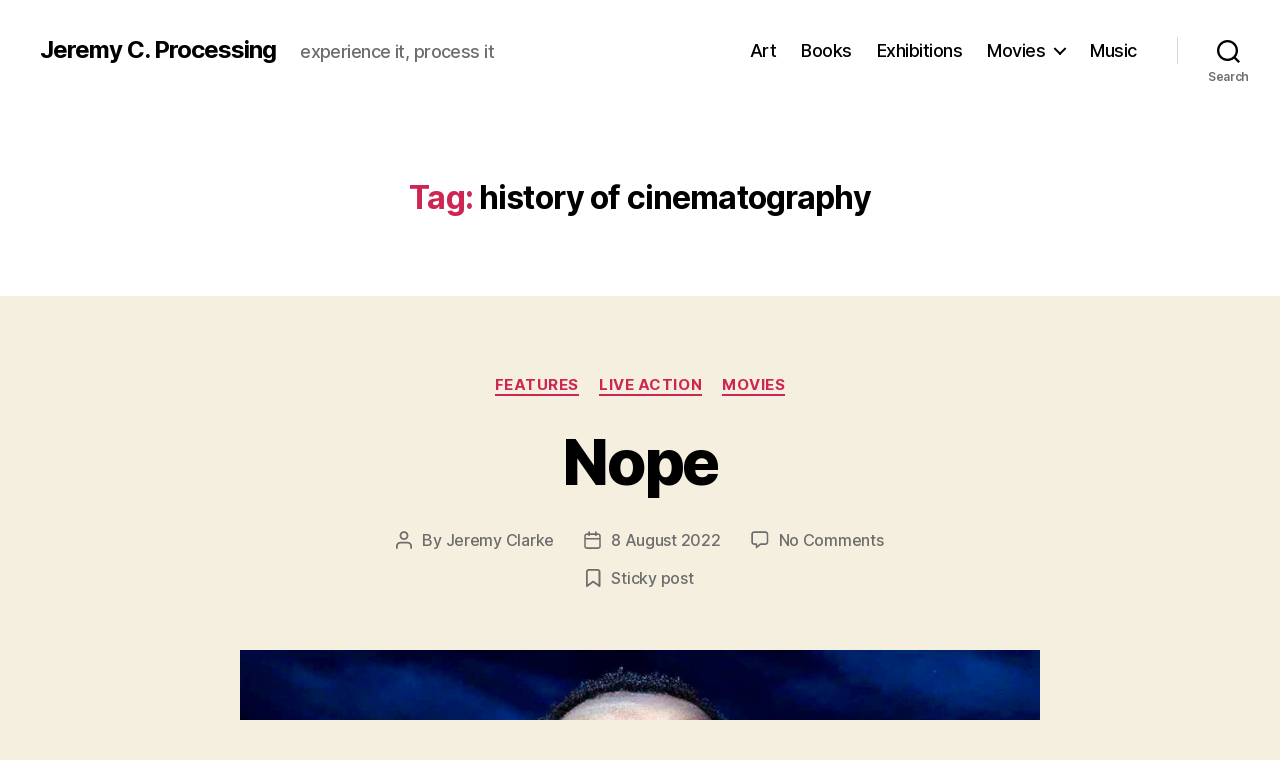

--- FILE ---
content_type: text/html; charset=UTF-8
request_url: http://jeremycprocessing.com/tag/history-of-cinematography/
body_size: 71258
content:
<!DOCTYPE html>

<html class="no-js" lang="en-GB">

	<head>

		<meta charset="UTF-8">
		<meta name="viewport" content="width=device-width, initial-scale=1.0" >

		<link rel="profile" href="https://gmpg.org/xfn/11">

		<meta name='robots' content='index, follow, max-image-preview:large, max-snippet:-1, max-video-preview:-1' />

	<!-- This site is optimized with the Yoast SEO plugin v21.5 - https://yoast.com/wordpress/plugins/seo/ -->
	<title>history of cinematography Archives - Jeremy C. Processing</title>
	<link rel="canonical" href="http://jeremycprocessing.com/tag/history-of-cinematography/" />
	<meta property="og:locale" content="en_GB" />
	<meta property="og:type" content="article" />
	<meta property="og:title" content="history of cinematography Archives - Jeremy C. Processing" />
	<meta property="og:url" content="http://jeremycprocessing.com/tag/history-of-cinematography/" />
	<meta property="og:site_name" content="Jeremy C. Processing" />
	<meta name="twitter:card" content="summary_large_image" />
	<script type="application/ld+json" class="yoast-schema-graph">{"@context":"https://schema.org","@graph":[{"@type":"CollectionPage","@id":"http://jeremycprocessing.com/tag/history-of-cinematography/","url":"http://jeremycprocessing.com/tag/history-of-cinematography/","name":"history of cinematography Archives - Jeremy C. Processing","isPartOf":{"@id":"http://jeremycprocessing.com/#website"},"primaryImageOfPage":{"@id":"http://jeremycprocessing.com/tag/history-of-cinematography/#primaryimage"},"image":{"@id":"http://jeremycprocessing.com/tag/history-of-cinematography/#primaryimage"},"thumbnailUrl":"http://jeremycprocessing.com/wp-content/uploads/2022/08/Nope-DK-4-look-up-800-x-450.jpg","breadcrumb":{"@id":"http://jeremycprocessing.com/tag/history-of-cinematography/#breadcrumb"},"inLanguage":"en-GB"},{"@type":"ImageObject","inLanguage":"en-GB","@id":"http://jeremycprocessing.com/tag/history-of-cinematography/#primaryimage","url":"http://jeremycprocessing.com/wp-content/uploads/2022/08/Nope-DK-4-look-up-800-x-450.jpg","contentUrl":"http://jeremycprocessing.com/wp-content/uploads/2022/08/Nope-DK-4-look-up-800-x-450.jpg","width":800,"height":450},{"@type":"BreadcrumbList","@id":"http://jeremycprocessing.com/tag/history-of-cinematography/#breadcrumb","itemListElement":[{"@type":"ListItem","position":1,"name":"Home","item":"http://jeremycprocessing.com/"},{"@type":"ListItem","position":2,"name":"history of cinematography"}]},{"@type":"WebSite","@id":"http://jeremycprocessing.com/#website","url":"http://jeremycprocessing.com/","name":"Jeremy C. Processing","description":"experience it, process it","publisher":{"@id":"http://jeremycprocessing.com/#/schema/person/8147bfb7d820821a582be87865e5b085"},"potentialAction":[{"@type":"SearchAction","target":{"@type":"EntryPoint","urlTemplate":"http://jeremycprocessing.com/?s={search_term_string}"},"query-input":"required name=search_term_string"}],"inLanguage":"en-GB"},{"@type":["Person","Organization"],"@id":"http://jeremycprocessing.com/#/schema/person/8147bfb7d820821a582be87865e5b085","name":"Jeremy Clarke","image":{"@type":"ImageObject","inLanguage":"en-GB","@id":"http://jeremycprocessing.com/#/schema/person/image/","url":"http://0.gravatar.com/avatar/03cbd649d4751c36f4b4f2a985d4e561?s=96&d=mm&r=g","contentUrl":"http://0.gravatar.com/avatar/03cbd649d4751c36f4b4f2a985d4e561?s=96&d=mm&r=g","caption":"Jeremy Clarke"},"logo":{"@id":"http://jeremycprocessing.com/#/schema/person/image/"}}]}</script>
	<!-- / Yoast SEO plugin. -->


<link rel="alternate" type="application/rss+xml" title="Jeremy C. Processing &raquo; Feed" href="http://jeremycprocessing.com/feed/" />
<link rel="alternate" type="application/rss+xml" title="Jeremy C. Processing &raquo; Comments Feed" href="http://jeremycprocessing.com/comments/feed/" />
<link rel="alternate" type="application/rss+xml" title="Jeremy C. Processing &raquo; history of cinematography Tag Feed" href="http://jeremycprocessing.com/tag/history-of-cinematography/feed/" />
<script>
window._wpemojiSettings = {"baseUrl":"https:\/\/s.w.org\/images\/core\/emoji\/14.0.0\/72x72\/","ext":".png","svgUrl":"https:\/\/s.w.org\/images\/core\/emoji\/14.0.0\/svg\/","svgExt":".svg","source":{"concatemoji":"http:\/\/jeremycprocessing.com\/wp-includes\/js\/wp-emoji-release.min.js?ver=6.4.7"}};
/*! This file is auto-generated */
!function(i,n){var o,s,e;function c(e){try{var t={supportTests:e,timestamp:(new Date).valueOf()};sessionStorage.setItem(o,JSON.stringify(t))}catch(e){}}function p(e,t,n){e.clearRect(0,0,e.canvas.width,e.canvas.height),e.fillText(t,0,0);var t=new Uint32Array(e.getImageData(0,0,e.canvas.width,e.canvas.height).data),r=(e.clearRect(0,0,e.canvas.width,e.canvas.height),e.fillText(n,0,0),new Uint32Array(e.getImageData(0,0,e.canvas.width,e.canvas.height).data));return t.every(function(e,t){return e===r[t]})}function u(e,t,n){switch(t){case"flag":return n(e,"\ud83c\udff3\ufe0f\u200d\u26a7\ufe0f","\ud83c\udff3\ufe0f\u200b\u26a7\ufe0f")?!1:!n(e,"\ud83c\uddfa\ud83c\uddf3","\ud83c\uddfa\u200b\ud83c\uddf3")&&!n(e,"\ud83c\udff4\udb40\udc67\udb40\udc62\udb40\udc65\udb40\udc6e\udb40\udc67\udb40\udc7f","\ud83c\udff4\u200b\udb40\udc67\u200b\udb40\udc62\u200b\udb40\udc65\u200b\udb40\udc6e\u200b\udb40\udc67\u200b\udb40\udc7f");case"emoji":return!n(e,"\ud83e\udef1\ud83c\udffb\u200d\ud83e\udef2\ud83c\udfff","\ud83e\udef1\ud83c\udffb\u200b\ud83e\udef2\ud83c\udfff")}return!1}function f(e,t,n){var r="undefined"!=typeof WorkerGlobalScope&&self instanceof WorkerGlobalScope?new OffscreenCanvas(300,150):i.createElement("canvas"),a=r.getContext("2d",{willReadFrequently:!0}),o=(a.textBaseline="top",a.font="600 32px Arial",{});return e.forEach(function(e){o[e]=t(a,e,n)}),o}function t(e){var t=i.createElement("script");t.src=e,t.defer=!0,i.head.appendChild(t)}"undefined"!=typeof Promise&&(o="wpEmojiSettingsSupports",s=["flag","emoji"],n.supports={everything:!0,everythingExceptFlag:!0},e=new Promise(function(e){i.addEventListener("DOMContentLoaded",e,{once:!0})}),new Promise(function(t){var n=function(){try{var e=JSON.parse(sessionStorage.getItem(o));if("object"==typeof e&&"number"==typeof e.timestamp&&(new Date).valueOf()<e.timestamp+604800&&"object"==typeof e.supportTests)return e.supportTests}catch(e){}return null}();if(!n){if("undefined"!=typeof Worker&&"undefined"!=typeof OffscreenCanvas&&"undefined"!=typeof URL&&URL.createObjectURL&&"undefined"!=typeof Blob)try{var e="postMessage("+f.toString()+"("+[JSON.stringify(s),u.toString(),p.toString()].join(",")+"));",r=new Blob([e],{type:"text/javascript"}),a=new Worker(URL.createObjectURL(r),{name:"wpTestEmojiSupports"});return void(a.onmessage=function(e){c(n=e.data),a.terminate(),t(n)})}catch(e){}c(n=f(s,u,p))}t(n)}).then(function(e){for(var t in e)n.supports[t]=e[t],n.supports.everything=n.supports.everything&&n.supports[t],"flag"!==t&&(n.supports.everythingExceptFlag=n.supports.everythingExceptFlag&&n.supports[t]);n.supports.everythingExceptFlag=n.supports.everythingExceptFlag&&!n.supports.flag,n.DOMReady=!1,n.readyCallback=function(){n.DOMReady=!0}}).then(function(){return e}).then(function(){var e;n.supports.everything||(n.readyCallback(),(e=n.source||{}).concatemoji?t(e.concatemoji):e.wpemoji&&e.twemoji&&(t(e.twemoji),t(e.wpemoji)))}))}((window,document),window._wpemojiSettings);
</script>
<style id='wp-emoji-styles-inline-css'>

	img.wp-smiley, img.emoji {
		display: inline !important;
		border: none !important;
		box-shadow: none !important;
		height: 1em !important;
		width: 1em !important;
		margin: 0 0.07em !important;
		vertical-align: -0.1em !important;
		background: none !important;
		padding: 0 !important;
	}
</style>
<link rel='stylesheet' id='wp-block-library-css' href='http://jeremycprocessing.com/wp-includes/css/dist/block-library/style.min.css?ver=6.4.7' media='all' />
<style id='classic-theme-styles-inline-css'>
/*! This file is auto-generated */
.wp-block-button__link{color:#fff;background-color:#32373c;border-radius:9999px;box-shadow:none;text-decoration:none;padding:calc(.667em + 2px) calc(1.333em + 2px);font-size:1.125em}.wp-block-file__button{background:#32373c;color:#fff;text-decoration:none}
</style>
<style id='global-styles-inline-css'>
body{--wp--preset--color--black: #000000;--wp--preset--color--cyan-bluish-gray: #abb8c3;--wp--preset--color--white: #ffffff;--wp--preset--color--pale-pink: #f78da7;--wp--preset--color--vivid-red: #cf2e2e;--wp--preset--color--luminous-vivid-orange: #ff6900;--wp--preset--color--luminous-vivid-amber: #fcb900;--wp--preset--color--light-green-cyan: #7bdcb5;--wp--preset--color--vivid-green-cyan: #00d084;--wp--preset--color--pale-cyan-blue: #8ed1fc;--wp--preset--color--vivid-cyan-blue: #0693e3;--wp--preset--color--vivid-purple: #9b51e0;--wp--preset--color--accent: #cd2653;--wp--preset--color--primary: #000000;--wp--preset--color--secondary: #6d6d6d;--wp--preset--color--subtle-background: #dcd7ca;--wp--preset--color--background: #f5efe0;--wp--preset--gradient--vivid-cyan-blue-to-vivid-purple: linear-gradient(135deg,rgba(6,147,227,1) 0%,rgb(155,81,224) 100%);--wp--preset--gradient--light-green-cyan-to-vivid-green-cyan: linear-gradient(135deg,rgb(122,220,180) 0%,rgb(0,208,130) 100%);--wp--preset--gradient--luminous-vivid-amber-to-luminous-vivid-orange: linear-gradient(135deg,rgba(252,185,0,1) 0%,rgba(255,105,0,1) 100%);--wp--preset--gradient--luminous-vivid-orange-to-vivid-red: linear-gradient(135deg,rgba(255,105,0,1) 0%,rgb(207,46,46) 100%);--wp--preset--gradient--very-light-gray-to-cyan-bluish-gray: linear-gradient(135deg,rgb(238,238,238) 0%,rgb(169,184,195) 100%);--wp--preset--gradient--cool-to-warm-spectrum: linear-gradient(135deg,rgb(74,234,220) 0%,rgb(151,120,209) 20%,rgb(207,42,186) 40%,rgb(238,44,130) 60%,rgb(251,105,98) 80%,rgb(254,248,76) 100%);--wp--preset--gradient--blush-light-purple: linear-gradient(135deg,rgb(255,206,236) 0%,rgb(152,150,240) 100%);--wp--preset--gradient--blush-bordeaux: linear-gradient(135deg,rgb(254,205,165) 0%,rgb(254,45,45) 50%,rgb(107,0,62) 100%);--wp--preset--gradient--luminous-dusk: linear-gradient(135deg,rgb(255,203,112) 0%,rgb(199,81,192) 50%,rgb(65,88,208) 100%);--wp--preset--gradient--pale-ocean: linear-gradient(135deg,rgb(255,245,203) 0%,rgb(182,227,212) 50%,rgb(51,167,181) 100%);--wp--preset--gradient--electric-grass: linear-gradient(135deg,rgb(202,248,128) 0%,rgb(113,206,126) 100%);--wp--preset--gradient--midnight: linear-gradient(135deg,rgb(2,3,129) 0%,rgb(40,116,252) 100%);--wp--preset--font-size--small: 18px;--wp--preset--font-size--medium: 20px;--wp--preset--font-size--large: 26.25px;--wp--preset--font-size--x-large: 42px;--wp--preset--font-size--normal: 21px;--wp--preset--font-size--larger: 32px;--wp--preset--spacing--20: 0.44rem;--wp--preset--spacing--30: 0.67rem;--wp--preset--spacing--40: 1rem;--wp--preset--spacing--50: 1.5rem;--wp--preset--spacing--60: 2.25rem;--wp--preset--spacing--70: 3.38rem;--wp--preset--spacing--80: 5.06rem;--wp--preset--shadow--natural: 6px 6px 9px rgba(0, 0, 0, 0.2);--wp--preset--shadow--deep: 12px 12px 50px rgba(0, 0, 0, 0.4);--wp--preset--shadow--sharp: 6px 6px 0px rgba(0, 0, 0, 0.2);--wp--preset--shadow--outlined: 6px 6px 0px -3px rgba(255, 255, 255, 1), 6px 6px rgba(0, 0, 0, 1);--wp--preset--shadow--crisp: 6px 6px 0px rgba(0, 0, 0, 1);}:where(.is-layout-flex){gap: 0.5em;}:where(.is-layout-grid){gap: 0.5em;}body .is-layout-flow > .alignleft{float: left;margin-inline-start: 0;margin-inline-end: 2em;}body .is-layout-flow > .alignright{float: right;margin-inline-start: 2em;margin-inline-end: 0;}body .is-layout-flow > .aligncenter{margin-left: auto !important;margin-right: auto !important;}body .is-layout-constrained > .alignleft{float: left;margin-inline-start: 0;margin-inline-end: 2em;}body .is-layout-constrained > .alignright{float: right;margin-inline-start: 2em;margin-inline-end: 0;}body .is-layout-constrained > .aligncenter{margin-left: auto !important;margin-right: auto !important;}body .is-layout-constrained > :where(:not(.alignleft):not(.alignright):not(.alignfull)){max-width: var(--wp--style--global--content-size);margin-left: auto !important;margin-right: auto !important;}body .is-layout-constrained > .alignwide{max-width: var(--wp--style--global--wide-size);}body .is-layout-flex{display: flex;}body .is-layout-flex{flex-wrap: wrap;align-items: center;}body .is-layout-flex > *{margin: 0;}body .is-layout-grid{display: grid;}body .is-layout-grid > *{margin: 0;}:where(.wp-block-columns.is-layout-flex){gap: 2em;}:where(.wp-block-columns.is-layout-grid){gap: 2em;}:where(.wp-block-post-template.is-layout-flex){gap: 1.25em;}:where(.wp-block-post-template.is-layout-grid){gap: 1.25em;}.has-black-color{color: var(--wp--preset--color--black) !important;}.has-cyan-bluish-gray-color{color: var(--wp--preset--color--cyan-bluish-gray) !important;}.has-white-color{color: var(--wp--preset--color--white) !important;}.has-pale-pink-color{color: var(--wp--preset--color--pale-pink) !important;}.has-vivid-red-color{color: var(--wp--preset--color--vivid-red) !important;}.has-luminous-vivid-orange-color{color: var(--wp--preset--color--luminous-vivid-orange) !important;}.has-luminous-vivid-amber-color{color: var(--wp--preset--color--luminous-vivid-amber) !important;}.has-light-green-cyan-color{color: var(--wp--preset--color--light-green-cyan) !important;}.has-vivid-green-cyan-color{color: var(--wp--preset--color--vivid-green-cyan) !important;}.has-pale-cyan-blue-color{color: var(--wp--preset--color--pale-cyan-blue) !important;}.has-vivid-cyan-blue-color{color: var(--wp--preset--color--vivid-cyan-blue) !important;}.has-vivid-purple-color{color: var(--wp--preset--color--vivid-purple) !important;}.has-black-background-color{background-color: var(--wp--preset--color--black) !important;}.has-cyan-bluish-gray-background-color{background-color: var(--wp--preset--color--cyan-bluish-gray) !important;}.has-white-background-color{background-color: var(--wp--preset--color--white) !important;}.has-pale-pink-background-color{background-color: var(--wp--preset--color--pale-pink) !important;}.has-vivid-red-background-color{background-color: var(--wp--preset--color--vivid-red) !important;}.has-luminous-vivid-orange-background-color{background-color: var(--wp--preset--color--luminous-vivid-orange) !important;}.has-luminous-vivid-amber-background-color{background-color: var(--wp--preset--color--luminous-vivid-amber) !important;}.has-light-green-cyan-background-color{background-color: var(--wp--preset--color--light-green-cyan) !important;}.has-vivid-green-cyan-background-color{background-color: var(--wp--preset--color--vivid-green-cyan) !important;}.has-pale-cyan-blue-background-color{background-color: var(--wp--preset--color--pale-cyan-blue) !important;}.has-vivid-cyan-blue-background-color{background-color: var(--wp--preset--color--vivid-cyan-blue) !important;}.has-vivid-purple-background-color{background-color: var(--wp--preset--color--vivid-purple) !important;}.has-black-border-color{border-color: var(--wp--preset--color--black) !important;}.has-cyan-bluish-gray-border-color{border-color: var(--wp--preset--color--cyan-bluish-gray) !important;}.has-white-border-color{border-color: var(--wp--preset--color--white) !important;}.has-pale-pink-border-color{border-color: var(--wp--preset--color--pale-pink) !important;}.has-vivid-red-border-color{border-color: var(--wp--preset--color--vivid-red) !important;}.has-luminous-vivid-orange-border-color{border-color: var(--wp--preset--color--luminous-vivid-orange) !important;}.has-luminous-vivid-amber-border-color{border-color: var(--wp--preset--color--luminous-vivid-amber) !important;}.has-light-green-cyan-border-color{border-color: var(--wp--preset--color--light-green-cyan) !important;}.has-vivid-green-cyan-border-color{border-color: var(--wp--preset--color--vivid-green-cyan) !important;}.has-pale-cyan-blue-border-color{border-color: var(--wp--preset--color--pale-cyan-blue) !important;}.has-vivid-cyan-blue-border-color{border-color: var(--wp--preset--color--vivid-cyan-blue) !important;}.has-vivid-purple-border-color{border-color: var(--wp--preset--color--vivid-purple) !important;}.has-vivid-cyan-blue-to-vivid-purple-gradient-background{background: var(--wp--preset--gradient--vivid-cyan-blue-to-vivid-purple) !important;}.has-light-green-cyan-to-vivid-green-cyan-gradient-background{background: var(--wp--preset--gradient--light-green-cyan-to-vivid-green-cyan) !important;}.has-luminous-vivid-amber-to-luminous-vivid-orange-gradient-background{background: var(--wp--preset--gradient--luminous-vivid-amber-to-luminous-vivid-orange) !important;}.has-luminous-vivid-orange-to-vivid-red-gradient-background{background: var(--wp--preset--gradient--luminous-vivid-orange-to-vivid-red) !important;}.has-very-light-gray-to-cyan-bluish-gray-gradient-background{background: var(--wp--preset--gradient--very-light-gray-to-cyan-bluish-gray) !important;}.has-cool-to-warm-spectrum-gradient-background{background: var(--wp--preset--gradient--cool-to-warm-spectrum) !important;}.has-blush-light-purple-gradient-background{background: var(--wp--preset--gradient--blush-light-purple) !important;}.has-blush-bordeaux-gradient-background{background: var(--wp--preset--gradient--blush-bordeaux) !important;}.has-luminous-dusk-gradient-background{background: var(--wp--preset--gradient--luminous-dusk) !important;}.has-pale-ocean-gradient-background{background: var(--wp--preset--gradient--pale-ocean) !important;}.has-electric-grass-gradient-background{background: var(--wp--preset--gradient--electric-grass) !important;}.has-midnight-gradient-background{background: var(--wp--preset--gradient--midnight) !important;}.has-small-font-size{font-size: var(--wp--preset--font-size--small) !important;}.has-medium-font-size{font-size: var(--wp--preset--font-size--medium) !important;}.has-large-font-size{font-size: var(--wp--preset--font-size--large) !important;}.has-x-large-font-size{font-size: var(--wp--preset--font-size--x-large) !important;}
.wp-block-navigation a:where(:not(.wp-element-button)){color: inherit;}
:where(.wp-block-post-template.is-layout-flex){gap: 1.25em;}:where(.wp-block-post-template.is-layout-grid){gap: 1.25em;}
:where(.wp-block-columns.is-layout-flex){gap: 2em;}:where(.wp-block-columns.is-layout-grid){gap: 2em;}
.wp-block-pullquote{font-size: 1.5em;line-height: 1.6;}
</style>
<link rel='stylesheet' id='twentytwenty-style-css' href='http://jeremycprocessing.com/wp-content/themes/twentytwenty/style.css?ver=2.4' media='all' />
<style id='twentytwenty-style-inline-css'>
.color-accent,.color-accent-hover:hover,.color-accent-hover:focus,:root .has-accent-color,.has-drop-cap:not(:focus):first-letter,.wp-block-button.is-style-outline,a { color: #cd2653; }blockquote,.border-color-accent,.border-color-accent-hover:hover,.border-color-accent-hover:focus { border-color: #cd2653; }button,.button,.faux-button,.wp-block-button__link,.wp-block-file .wp-block-file__button,input[type="button"],input[type="reset"],input[type="submit"],.bg-accent,.bg-accent-hover:hover,.bg-accent-hover:focus,:root .has-accent-background-color,.comment-reply-link { background-color: #cd2653; }.fill-children-accent,.fill-children-accent * { fill: #cd2653; }body,.entry-title a,:root .has-primary-color { color: #000000; }:root .has-primary-background-color { background-color: #000000; }cite,figcaption,.wp-caption-text,.post-meta,.entry-content .wp-block-archives li,.entry-content .wp-block-categories li,.entry-content .wp-block-latest-posts li,.wp-block-latest-comments__comment-date,.wp-block-latest-posts__post-date,.wp-block-embed figcaption,.wp-block-image figcaption,.wp-block-pullquote cite,.comment-metadata,.comment-respond .comment-notes,.comment-respond .logged-in-as,.pagination .dots,.entry-content hr:not(.has-background),hr.styled-separator,:root .has-secondary-color { color: #6d6d6d; }:root .has-secondary-background-color { background-color: #6d6d6d; }pre,fieldset,input,textarea,table,table *,hr { border-color: #dcd7ca; }caption,code,code,kbd,samp,.wp-block-table.is-style-stripes tbody tr:nth-child(odd),:root .has-subtle-background-background-color { background-color: #dcd7ca; }.wp-block-table.is-style-stripes { border-bottom-color: #dcd7ca; }.wp-block-latest-posts.is-grid li { border-top-color: #dcd7ca; }:root .has-subtle-background-color { color: #dcd7ca; }body:not(.overlay-header) .primary-menu > li > a,body:not(.overlay-header) .primary-menu > li > .icon,.modal-menu a,.footer-menu a, .footer-widgets a:where(:not(.wp-block-button__link)),#site-footer .wp-block-button.is-style-outline,.wp-block-pullquote:before,.singular:not(.overlay-header) .entry-header a,.archive-header a,.header-footer-group .color-accent,.header-footer-group .color-accent-hover:hover { color: #cd2653; }.social-icons a,#site-footer button:not(.toggle),#site-footer .button,#site-footer .faux-button,#site-footer .wp-block-button__link,#site-footer .wp-block-file__button,#site-footer input[type="button"],#site-footer input[type="reset"],#site-footer input[type="submit"] { background-color: #cd2653; }.header-footer-group,body:not(.overlay-header) #site-header .toggle,.menu-modal .toggle { color: #000000; }body:not(.overlay-header) .primary-menu ul { background-color: #000000; }body:not(.overlay-header) .primary-menu > li > ul:after { border-bottom-color: #000000; }body:not(.overlay-header) .primary-menu ul ul:after { border-left-color: #000000; }.site-description,body:not(.overlay-header) .toggle-inner .toggle-text,.widget .post-date,.widget .rss-date,.widget_archive li,.widget_categories li,.widget cite,.widget_pages li,.widget_meta li,.widget_nav_menu li,.powered-by-wordpress,.to-the-top,.singular .entry-header .post-meta,.singular:not(.overlay-header) .entry-header .post-meta a { color: #6d6d6d; }.header-footer-group pre,.header-footer-group fieldset,.header-footer-group input,.header-footer-group textarea,.header-footer-group table,.header-footer-group table *,.footer-nav-widgets-wrapper,#site-footer,.menu-modal nav *,.footer-widgets-outer-wrapper,.footer-top { border-color: #dcd7ca; }.header-footer-group table caption,body:not(.overlay-header) .header-inner .toggle-wrapper::before { background-color: #dcd7ca; }
</style>
<link rel='stylesheet' id='twentytwenty-print-style-css' href='http://jeremycprocessing.com/wp-content/themes/twentytwenty/print.css?ver=2.4' media='print' />
<script src="http://jeremycprocessing.com/wp-content/themes/twentytwenty/assets/js/index.js?ver=2.4" id="twentytwenty-js-js" defer data-wp-strategy="defer"></script>
<link rel="https://api.w.org/" href="http://jeremycprocessing.com/wp-json/" /><link rel="alternate" type="application/json" href="http://jeremycprocessing.com/wp-json/wp/v2/tags/9564" /><link rel="EditURI" type="application/rsd+xml" title="RSD" href="http://jeremycprocessing.com/xmlrpc.php?rsd" />
<meta name="generator" content="WordPress 6.4.7" />
	<script>document.documentElement.className = document.documentElement.className.replace( 'no-js', 'js' );</script>
	<style>.recentcomments a{display:inline !important;padding:0 !important;margin:0 !important;}</style><link rel="icon" href="http://jeremycprocessing.com/wp-content/uploads/2020/07/cropped-2019-07-24-pic-by-Lowell-cropped-32x32.jpg" sizes="32x32" />
<link rel="icon" href="http://jeremycprocessing.com/wp-content/uploads/2020/07/cropped-2019-07-24-pic-by-Lowell-cropped-192x192.jpg" sizes="192x192" />
<link rel="apple-touch-icon" href="http://jeremycprocessing.com/wp-content/uploads/2020/07/cropped-2019-07-24-pic-by-Lowell-cropped-180x180.jpg" />
<meta name="msapplication-TileImage" content="http://jeremycprocessing.com/wp-content/uploads/2020/07/cropped-2019-07-24-pic-by-Lowell-cropped-270x270.jpg" />

	</head>

	<body class="archive tag tag-history-of-cinematography tag-9564 wp-embed-responsive enable-search-modal has-no-pagination showing-comments show-avatars footer-top-visible">

		<a class="skip-link screen-reader-text" href="#site-content">Skip to the content</a>
		<header id="site-header" class="header-footer-group">

			<div class="header-inner section-inner">

				<div class="header-titles-wrapper">

					
						<button class="toggle search-toggle mobile-search-toggle" data-toggle-target=".search-modal" data-toggle-body-class="showing-search-modal" data-set-focus=".search-modal .search-field" aria-expanded="false">
							<span class="toggle-inner">
								<span class="toggle-icon">
									<svg class="svg-icon" aria-hidden="true" role="img" focusable="false" xmlns="http://www.w3.org/2000/svg" width="23" height="23" viewBox="0 0 23 23"><path d="M38.710696,48.0601792 L43,52.3494831 L41.3494831,54 L37.0601792,49.710696 C35.2632422,51.1481185 32.9839107,52.0076499 30.5038249,52.0076499 C24.7027226,52.0076499 20,47.3049272 20,41.5038249 C20,35.7027226 24.7027226,31 30.5038249,31 C36.3049272,31 41.0076499,35.7027226 41.0076499,41.5038249 C41.0076499,43.9839107 40.1481185,46.2632422 38.710696,48.0601792 Z M36.3875844,47.1716785 C37.8030221,45.7026647 38.6734666,43.7048964 38.6734666,41.5038249 C38.6734666,36.9918565 35.0157934,33.3341833 30.5038249,33.3341833 C25.9918565,33.3341833 22.3341833,36.9918565 22.3341833,41.5038249 C22.3341833,46.0157934 25.9918565,49.6734666 30.5038249,49.6734666 C32.7048964,49.6734666 34.7026647,48.8030221 36.1716785,47.3875844 C36.2023931,47.347638 36.2360451,47.3092237 36.2726343,47.2726343 C36.3092237,47.2360451 36.347638,47.2023931 36.3875844,47.1716785 Z" transform="translate(-20 -31)" /></svg>								</span>
								<span class="toggle-text">Search</span>
							</span>
						</button><!-- .search-toggle -->

					
					<div class="header-titles">

						<div class="site-title faux-heading"><a href="http://jeremycprocessing.com/">Jeremy C. Processing</a></div><div class="site-description">experience it, process it</div><!-- .site-description -->
					</div><!-- .header-titles -->

					<button class="toggle nav-toggle mobile-nav-toggle" data-toggle-target=".menu-modal"  data-toggle-body-class="showing-menu-modal" aria-expanded="false" data-set-focus=".close-nav-toggle">
						<span class="toggle-inner">
							<span class="toggle-icon">
								<svg class="svg-icon" aria-hidden="true" role="img" focusable="false" xmlns="http://www.w3.org/2000/svg" width="26" height="7" viewBox="0 0 26 7"><path fill-rule="evenodd" d="M332.5,45 C330.567003,45 329,43.4329966 329,41.5 C329,39.5670034 330.567003,38 332.5,38 C334.432997,38 336,39.5670034 336,41.5 C336,43.4329966 334.432997,45 332.5,45 Z M342,45 C340.067003,45 338.5,43.4329966 338.5,41.5 C338.5,39.5670034 340.067003,38 342,38 C343.932997,38 345.5,39.5670034 345.5,41.5 C345.5,43.4329966 343.932997,45 342,45 Z M351.5,45 C349.567003,45 348,43.4329966 348,41.5 C348,39.5670034 349.567003,38 351.5,38 C353.432997,38 355,39.5670034 355,41.5 C355,43.4329966 353.432997,45 351.5,45 Z" transform="translate(-329 -38)" /></svg>							</span>
							<span class="toggle-text">Menu</span>
						</span>
					</button><!-- .nav-toggle -->

				</div><!-- .header-titles-wrapper -->

				<div class="header-navigation-wrapper">

					
							<nav class="primary-menu-wrapper" aria-label="Horizontal">

								<ul class="primary-menu reset-list-style">

								<li id="menu-item-77" class="menu-item menu-item-type-taxonomy menu-item-object-category menu-item-77"><a href="http://jeremycprocessing.com/category/art/">Art</a></li>
<li id="menu-item-80" class="menu-item menu-item-type-taxonomy menu-item-object-category menu-item-80"><a href="http://jeremycprocessing.com/category/books/">Books</a></li>
<li id="menu-item-78" class="menu-item menu-item-type-taxonomy menu-item-object-category menu-item-78"><a href="http://jeremycprocessing.com/category/exhibitions/">Exhibitions</a></li>
<li id="menu-item-51" class="menu-item menu-item-type-taxonomy menu-item-object-category menu-item-has-children menu-item-51"><a href="http://jeremycprocessing.com/category/movies/">Movies</a><span class="icon"></span>
<ul class="sub-menu">
	<li id="menu-item-48" class="menu-item menu-item-type-taxonomy menu-item-object-category menu-item-48"><a href="http://jeremycprocessing.com/category/movies/animation/">Animation</a></li>
	<li id="menu-item-82" class="menu-item menu-item-type-taxonomy menu-item-object-category menu-item-82"><a href="http://jeremycprocessing.com/category/movies/documentary/">Documentary</a></li>
	<li id="menu-item-49" class="menu-item menu-item-type-taxonomy menu-item-object-category menu-item-49"><a href="http://jeremycprocessing.com/category/movies/features/">Features</a></li>
	<li id="menu-item-50" class="menu-item menu-item-type-taxonomy menu-item-object-category menu-item-50"><a href="http://jeremycprocessing.com/category/movies/live-action/">Live Action</a></li>
	<li id="menu-item-81" class="menu-item menu-item-type-taxonomy menu-item-object-category menu-item-81"><a href="http://jeremycprocessing.com/category/movies/shorts/">Shorts</a></li>
</ul>
</li>
<li id="menu-item-79" class="menu-item menu-item-type-taxonomy menu-item-object-category menu-item-79"><a href="http://jeremycprocessing.com/category/music/">Music</a></li>

								</ul>

							</nav><!-- .primary-menu-wrapper -->

						
						<div class="header-toggles hide-no-js">

						
							<div class="toggle-wrapper search-toggle-wrapper">

								<button class="toggle search-toggle desktop-search-toggle" data-toggle-target=".search-modal" data-toggle-body-class="showing-search-modal" data-set-focus=".search-modal .search-field" aria-expanded="false">
									<span class="toggle-inner">
										<svg class="svg-icon" aria-hidden="true" role="img" focusable="false" xmlns="http://www.w3.org/2000/svg" width="23" height="23" viewBox="0 0 23 23"><path d="M38.710696,48.0601792 L43,52.3494831 L41.3494831,54 L37.0601792,49.710696 C35.2632422,51.1481185 32.9839107,52.0076499 30.5038249,52.0076499 C24.7027226,52.0076499 20,47.3049272 20,41.5038249 C20,35.7027226 24.7027226,31 30.5038249,31 C36.3049272,31 41.0076499,35.7027226 41.0076499,41.5038249 C41.0076499,43.9839107 40.1481185,46.2632422 38.710696,48.0601792 Z M36.3875844,47.1716785 C37.8030221,45.7026647 38.6734666,43.7048964 38.6734666,41.5038249 C38.6734666,36.9918565 35.0157934,33.3341833 30.5038249,33.3341833 C25.9918565,33.3341833 22.3341833,36.9918565 22.3341833,41.5038249 C22.3341833,46.0157934 25.9918565,49.6734666 30.5038249,49.6734666 C32.7048964,49.6734666 34.7026647,48.8030221 36.1716785,47.3875844 C36.2023931,47.347638 36.2360451,47.3092237 36.2726343,47.2726343 C36.3092237,47.2360451 36.347638,47.2023931 36.3875844,47.1716785 Z" transform="translate(-20 -31)" /></svg>										<span class="toggle-text">Search</span>
									</span>
								</button><!-- .search-toggle -->

							</div>

							
						</div><!-- .header-toggles -->
						
				</div><!-- .header-navigation-wrapper -->

			</div><!-- .header-inner -->

			<div class="search-modal cover-modal header-footer-group" data-modal-target-string=".search-modal" role="dialog" aria-modal="true" aria-label="Search">

	<div class="search-modal-inner modal-inner">

		<div class="section-inner">

			<form role="search" aria-label="Search for:" method="get" class="search-form" action="http://jeremycprocessing.com/">
	<label for="search-form-1">
		<span class="screen-reader-text">
			Search for:		</span>
		<input type="search" id="search-form-1" class="search-field" placeholder="Search &hellip;" value="" name="s" />
	</label>
	<input type="submit" class="search-submit" value="Search" />
</form>

			<button class="toggle search-untoggle close-search-toggle fill-children-current-color" data-toggle-target=".search-modal" data-toggle-body-class="showing-search-modal" data-set-focus=".search-modal .search-field">
				<span class="screen-reader-text">
					Close search				</span>
				<svg class="svg-icon" aria-hidden="true" role="img" focusable="false" xmlns="http://www.w3.org/2000/svg" width="16" height="16" viewBox="0 0 16 16"><polygon fill="" fill-rule="evenodd" points="6.852 7.649 .399 1.195 1.445 .149 7.899 6.602 14.352 .149 15.399 1.195 8.945 7.649 15.399 14.102 14.352 15.149 7.899 8.695 1.445 15.149 .399 14.102" /></svg>			</button><!-- .search-toggle -->

		</div><!-- .section-inner -->

	</div><!-- .search-modal-inner -->

</div><!-- .menu-modal -->

		</header><!-- #site-header -->

		
<div class="menu-modal cover-modal header-footer-group" data-modal-target-string=".menu-modal">

	<div class="menu-modal-inner modal-inner">

		<div class="menu-wrapper section-inner">

			<div class="menu-top">

				<button class="toggle close-nav-toggle fill-children-current-color" data-toggle-target=".menu-modal" data-toggle-body-class="showing-menu-modal" data-set-focus=".menu-modal">
					<span class="toggle-text">Close Menu</span>
					<svg class="svg-icon" aria-hidden="true" role="img" focusable="false" xmlns="http://www.w3.org/2000/svg" width="16" height="16" viewBox="0 0 16 16"><polygon fill="" fill-rule="evenodd" points="6.852 7.649 .399 1.195 1.445 .149 7.899 6.602 14.352 .149 15.399 1.195 8.945 7.649 15.399 14.102 14.352 15.149 7.899 8.695 1.445 15.149 .399 14.102" /></svg>				</button><!-- .nav-toggle -->

				
					<nav class="mobile-menu" aria-label="Mobile">

						<ul class="modal-menu reset-list-style">

						<li class="menu-item menu-item-type-taxonomy menu-item-object-category menu-item-77"><div class="ancestor-wrapper"><a href="http://jeremycprocessing.com/category/art/">Art</a></div><!-- .ancestor-wrapper --></li>
<li class="menu-item menu-item-type-taxonomy menu-item-object-category menu-item-80"><div class="ancestor-wrapper"><a href="http://jeremycprocessing.com/category/books/">Books</a></div><!-- .ancestor-wrapper --></li>
<li class="menu-item menu-item-type-taxonomy menu-item-object-category menu-item-78"><div class="ancestor-wrapper"><a href="http://jeremycprocessing.com/category/exhibitions/">Exhibitions</a></div><!-- .ancestor-wrapper --></li>
<li class="menu-item menu-item-type-taxonomy menu-item-object-category menu-item-has-children menu-item-51"><div class="ancestor-wrapper"><a href="http://jeremycprocessing.com/category/movies/">Movies</a><button class="toggle sub-menu-toggle fill-children-current-color" data-toggle-target=".menu-modal .menu-item-51 > .sub-menu" data-toggle-type="slidetoggle" data-toggle-duration="250" aria-expanded="false"><span class="screen-reader-text">Show sub menu</span><svg class="svg-icon" aria-hidden="true" role="img" focusable="false" xmlns="http://www.w3.org/2000/svg" width="20" height="12" viewBox="0 0 20 12"><polygon fill="" fill-rule="evenodd" points="1319.899 365.778 1327.678 358 1329.799 360.121 1319.899 370.021 1310 360.121 1312.121 358" transform="translate(-1310 -358)" /></svg></button></div><!-- .ancestor-wrapper -->
<ul class="sub-menu">
	<li class="menu-item menu-item-type-taxonomy menu-item-object-category menu-item-48"><div class="ancestor-wrapper"><a href="http://jeremycprocessing.com/category/movies/animation/">Animation</a></div><!-- .ancestor-wrapper --></li>
	<li class="menu-item menu-item-type-taxonomy menu-item-object-category menu-item-82"><div class="ancestor-wrapper"><a href="http://jeremycprocessing.com/category/movies/documentary/">Documentary</a></div><!-- .ancestor-wrapper --></li>
	<li class="menu-item menu-item-type-taxonomy menu-item-object-category menu-item-49"><div class="ancestor-wrapper"><a href="http://jeremycprocessing.com/category/movies/features/">Features</a></div><!-- .ancestor-wrapper --></li>
	<li class="menu-item menu-item-type-taxonomy menu-item-object-category menu-item-50"><div class="ancestor-wrapper"><a href="http://jeremycprocessing.com/category/movies/live-action/">Live Action</a></div><!-- .ancestor-wrapper --></li>
	<li class="menu-item menu-item-type-taxonomy menu-item-object-category menu-item-81"><div class="ancestor-wrapper"><a href="http://jeremycprocessing.com/category/movies/shorts/">Shorts</a></div><!-- .ancestor-wrapper --></li>
</ul>
</li>
<li class="menu-item menu-item-type-taxonomy menu-item-object-category menu-item-79"><div class="ancestor-wrapper"><a href="http://jeremycprocessing.com/category/music/">Music</a></div><!-- .ancestor-wrapper --></li>

						</ul>

					</nav>

					
			</div><!-- .menu-top -->

			<div class="menu-bottom">

				
			</div><!-- .menu-bottom -->

		</div><!-- .menu-wrapper -->

	</div><!-- .menu-modal-inner -->

</div><!-- .menu-modal -->

<main id="site-content">

	
		<header class="archive-header has-text-align-center header-footer-group">

			<div class="archive-header-inner section-inner medium">

									<h1 class="archive-title"><span class="color-accent">Tag:</span> <span>history of cinematography</span></h1>
				
				
			</div><!-- .archive-header-inner -->

		</header><!-- .archive-header -->

		
<article class="post-8762 post type-post status-publish format-standard has-post-thumbnail hentry category-features category-live-action category-movies tag-alfred-hitchcock tag-alien tag-animal-shooting tag-attack tag-black-people tag-bloodbath tag-brandon-perea tag-child-star tag-chimpanzee tag-cinematographer tag-cloud tag-creature-feature tag-dan-kaluuya tag-diy-hardware-store tag-eadweard-muybridge tag-ethnicity tag-flying-saucer tag-hidden-room tag-hiding-under-the-table tag-history-of-cinematography tag-history-of-photography tag-hitchcock tag-horse-in-motion-black tag-horse-rental-business tag-immobility tag-jacob-kim tag-jordan-peele tag-keith-david tag-keke-palmer tag-killer-chimpanzee tag-memorabilia tag-michael-wincott tag-motion-and-stillness tag-movie-business tag-muybridge tag-mystery tag-ranch tag-sitcom tag-sky tag-spend-the-night tag-steven-yeun tag-surveillance tag-surveillance-cameras tag-surveillance-equipment tag-survival tag-the-birds tag-thrill-seekers tag-tv-sitcom tag-ufo tag-ufo-sightings tag-us tag-wholesome" id="post-8762">

	
<header class="entry-header has-text-align-center">

	<div class="entry-header-inner section-inner medium">

		
			<div class="entry-categories">
				<span class="screen-reader-text">
					Categories				</span>
				<div class="entry-categories-inner">
					<a href="http://jeremycprocessing.com/category/movies/features/" rel="category tag">Features</a> <a href="http://jeremycprocessing.com/category/movies/live-action/" rel="category tag">Live Action</a> <a href="http://jeremycprocessing.com/category/movies/" rel="category tag">Movies</a>				</div><!-- .entry-categories-inner -->
			</div><!-- .entry-categories -->

			<h2 class="entry-title heading-size-1"><a href="http://jeremycprocessing.com/nope/">Nope</a></h2>
		<div class="post-meta-wrapper post-meta-single post-meta-single-top">

			<ul class="post-meta">

									<li class="post-author meta-wrapper">
						<span class="meta-icon">
							<span class="screen-reader-text">
								Post author							</span>
							<svg class="svg-icon" aria-hidden="true" role="img" focusable="false" xmlns="http://www.w3.org/2000/svg" width="18" height="20" viewBox="0 0 18 20"><path fill="" d="M18,19 C18,19.5522847 17.5522847,20 17,20 C16.4477153,20 16,19.5522847 16,19 L16,17 C16,15.3431458 14.6568542,14 13,14 L5,14 C3.34314575,14 2,15.3431458 2,17 L2,19 C2,19.5522847 1.55228475,20 1,20 C0.44771525,20 0,19.5522847 0,19 L0,17 C0,14.2385763 2.23857625,12 5,12 L13,12 C15.7614237,12 18,14.2385763 18,17 L18,19 Z M9,10 C6.23857625,10 4,7.76142375 4,5 C4,2.23857625 6.23857625,0 9,0 C11.7614237,0 14,2.23857625 14,5 C14,7.76142375 11.7614237,10 9,10 Z M9,8 C10.6568542,8 12,6.65685425 12,5 C12,3.34314575 10.6568542,2 9,2 C7.34314575,2 6,3.34314575 6,5 C6,6.65685425 7.34314575,8 9,8 Z" /></svg>						</span>
						<span class="meta-text">
							By <a href="http://jeremycprocessing.com/author/jeremy-clarke/">Jeremy Clarke</a>						</span>
					</li>
										<li class="post-date meta-wrapper">
						<span class="meta-icon">
							<span class="screen-reader-text">
								Post date							</span>
							<svg class="svg-icon" aria-hidden="true" role="img" focusable="false" xmlns="http://www.w3.org/2000/svg" width="18" height="19" viewBox="0 0 18 19"><path fill="" d="M4.60069444,4.09375 L3.25,4.09375 C2.47334957,4.09375 1.84375,4.72334957 1.84375,5.5 L1.84375,7.26736111 L16.15625,7.26736111 L16.15625,5.5 C16.15625,4.72334957 15.5266504,4.09375 14.75,4.09375 L13.3993056,4.09375 L13.3993056,4.55555556 C13.3993056,5.02154581 13.0215458,5.39930556 12.5555556,5.39930556 C12.0895653,5.39930556 11.7118056,5.02154581 11.7118056,4.55555556 L11.7118056,4.09375 L6.28819444,4.09375 L6.28819444,4.55555556 C6.28819444,5.02154581 5.9104347,5.39930556 5.44444444,5.39930556 C4.97845419,5.39930556 4.60069444,5.02154581 4.60069444,4.55555556 L4.60069444,4.09375 Z M6.28819444,2.40625 L11.7118056,2.40625 L11.7118056,1 C11.7118056,0.534009742 12.0895653,0.15625 12.5555556,0.15625 C13.0215458,0.15625 13.3993056,0.534009742 13.3993056,1 L13.3993056,2.40625 L14.75,2.40625 C16.4586309,2.40625 17.84375,3.79136906 17.84375,5.5 L17.84375,15.875 C17.84375,17.5836309 16.4586309,18.96875 14.75,18.96875 L3.25,18.96875 C1.54136906,18.96875 0.15625,17.5836309 0.15625,15.875 L0.15625,5.5 C0.15625,3.79136906 1.54136906,2.40625 3.25,2.40625 L4.60069444,2.40625 L4.60069444,1 C4.60069444,0.534009742 4.97845419,0.15625 5.44444444,0.15625 C5.9104347,0.15625 6.28819444,0.534009742 6.28819444,1 L6.28819444,2.40625 Z M1.84375,8.95486111 L1.84375,15.875 C1.84375,16.6516504 2.47334957,17.28125 3.25,17.28125 L14.75,17.28125 C15.5266504,17.28125 16.15625,16.6516504 16.15625,15.875 L16.15625,8.95486111 L1.84375,8.95486111 Z" /></svg>						</span>
						<span class="meta-text">
							<a href="http://jeremycprocessing.com/nope/">8 August 2022</a>
						</span>
					</li>
										<li class="post-comment-link meta-wrapper">
						<span class="meta-icon">
							<svg class="svg-icon" aria-hidden="true" role="img" focusable="false" xmlns="http://www.w3.org/2000/svg" width="19" height="19" viewBox="0 0 19 19"><path d="M9.43016863,13.2235931 C9.58624731,13.094699 9.7823475,13.0241935 9.98476849,13.0241935 L15.0564516,13.0241935 C15.8581553,13.0241935 16.5080645,12.3742843 16.5080645,11.5725806 L16.5080645,3.44354839 C16.5080645,2.64184472 15.8581553,1.99193548 15.0564516,1.99193548 L3.44354839,1.99193548 C2.64184472,1.99193548 1.99193548,2.64184472 1.99193548,3.44354839 L1.99193548,11.5725806 C1.99193548,12.3742843 2.64184472,13.0241935 3.44354839,13.0241935 L5.76612903,13.0241935 C6.24715123,13.0241935 6.63709677,13.4141391 6.63709677,13.8951613 L6.63709677,15.5301903 L9.43016863,13.2235931 Z M3.44354839,14.766129 C1.67980032,14.766129 0.25,13.3363287 0.25,11.5725806 L0.25,3.44354839 C0.25,1.67980032 1.67980032,0.25 3.44354839,0.25 L15.0564516,0.25 C16.8201997,0.25 18.25,1.67980032 18.25,3.44354839 L18.25,11.5725806 C18.25,13.3363287 16.8201997,14.766129 15.0564516,14.766129 L10.2979143,14.766129 L6.32072889,18.0506004 C5.75274472,18.5196577 4.89516129,18.1156602 4.89516129,17.3790323 L4.89516129,14.766129 L3.44354839,14.766129 Z" /></svg>						</span>
						<span class="meta-text">
							<a href="http://jeremycprocessing.com/nope/#respond">No Comments<span class="screen-reader-text"> on Nope</span></a>						</span>
					</li>
										<li class="post-sticky meta-wrapper">
						<span class="meta-icon">
							<svg class="svg-icon" aria-hidden="true" role="img" focusable="false" xmlns="http://www.w3.org/2000/svg" width="15" height="18" viewBox="0 0 15 18"><path d="M12.598889,2.699762 C12.598889,2.20275 12.195981,1.799841 11.698969,1.799841 L2.699762,1.799841 C2.20275,1.799841 1.799841,2.20275 1.799841,2.699762 L1.799841,15.349777 L6.676297,11.866594 C6.989197,11.643094 7.409533,11.643094 7.722434,11.866594 L12.598889,15.349777 L12.598889,2.699762 Z M1.422989,17.830788 C0.82736,18.256238 0,17.830464 0,17.098493 L0,2.699762 C0,1.208725 1.208725,0 2.699762,0 L11.698969,0 C13.190006,0 14.398731,1.208725 14.398731,2.699762 L14.398731,17.098493 C14.398731,17.830464 13.571371,18.256238 12.975742,17.830788 L7.199365,13.704805 L1.422989,17.830788 Z" /></svg>						</span>
						<span class="meta-text">
							Sticky post						</span>
					</li>
					
			</ul><!-- .post-meta -->

		</div><!-- .post-meta-wrapper -->

		
	</div><!-- .entry-header-inner -->

</header><!-- .entry-header -->

	<figure class="featured-media">

		<div class="featured-media-inner section-inner medium">

			<img width="800" height="450" src="http://jeremycprocessing.com/wp-content/uploads/2022/08/Nope-DK-4-look-up-800-x-450.jpg" class="attachment-post-thumbnail size-post-thumbnail wp-post-image" alt="" decoding="async" fetchpriority="high" srcset="http://jeremycprocessing.com/wp-content/uploads/2022/08/Nope-DK-4-look-up-800-x-450.jpg 800w, http://jeremycprocessing.com/wp-content/uploads/2022/08/Nope-DK-4-look-up-800-x-450-300x169.jpg 300w, http://jeremycprocessing.com/wp-content/uploads/2022/08/Nope-DK-4-look-up-800-x-450-768x432.jpg 768w" sizes="(max-width: 800px) 100vw, 800px" />
		</div><!-- .featured-media-inner -->

	</figure><!-- .featured-media -->

	
	<div class="post-inner thin ">

		<div class="entry-content">

			<p>Director – Jordan Peele – 2022 – US – Cert. 15 – 130m</p>



<p>Overall **</p>



<p>The alien in the sky finale when the film finally dumps the other stuff *****</p>



<p><em>A black </em><em>Muybridge model’s ranch-owning descendants and </em><em>the</em><em> survivor of a TV sitcom which turned into a bloodbath encounter a dangerous alien presence </em><em>that attacks from</em><em> the sky </em>– out in UK cinemas on Friday, August 12th</p>



<p>There appear to be three separate films here.</p>



<p>In the first, a descendant of the black rider photographed in Eadweard Muybridge’s studies of a horse in motion, here historically repurposed as the first piece of moving film (which is debatable), is an old man OJ Haywood Sr. (Keith David) who dies in a bizarre accident on his ranch, where he runs a horse rental service for the motion picture business, leaving behind his children OJ (Dan <strong>Kaluuya</strong> from <em><a href="http://jeremycprocessing.com/judas-and-the-black-messiah/">Judas And The Black Messiah</a></em>, Shaka <strong>King</strong>, 2021; <em>Black Panther</em>, Ryan <strong>Coogler</strong>, 2018; <em><a href="https://www.dmovies.org/2017/03/13/get-out/">Get Out</a></em>, Jordan Peele, 2017) and Emerald (Keke <strong>Palmer</strong> from <em><a href="http://jeremycprocessing.com/lightyear-2022/">Lightyear</a></em>, Angus <strong>MacLane</strong>, 2021; <em>Hustlers</em>, Lorene <strong>Scafaria</strong>, 2019). The bizarre accident may be related to the third plot. Or may not be.</p>



<p>In the second, a wholesome, family TV sitcom is shut down after its star chimpanzee goes on a rampage during the shooting of an episode, killing all members of the cast except the young boy Ricky <strong>Park</strong> (Jacob <strong>Kim</strong>) hiding under the table, who witnesses the animal being shot.&hellip; <a href="http://jeremycprocessing.com/nope/" class="read-more" target="_blank">Read the rest </a></p>
		</div><!-- .entry-content -->

	</div><!-- .post-inner -->

	<div class="section-inner">
		
		<div class="post-meta-wrapper post-meta-single post-meta-single-bottom">

			<ul class="post-meta">

									<li class="post-tags meta-wrapper">
						<span class="meta-icon">
							<span class="screen-reader-text">
								Tags							</span>
							<svg class="svg-icon" aria-hidden="true" role="img" focusable="false" xmlns="http://www.w3.org/2000/svg" width="18" height="18" viewBox="0 0 18 18"><path fill="" d="M15.4496399,8.42490555 L8.66109799,1.63636364 L1.63636364,1.63636364 L1.63636364,8.66081885 L8.42522727,15.44178 C8.57869221,15.5954158 8.78693789,15.6817418 9.00409091,15.6817418 C9.22124393,15.6817418 9.42948961,15.5954158 9.58327627,15.4414581 L15.4486339,9.57610048 C15.7651495,9.25692435 15.7649133,8.74206554 15.4496399,8.42490555 Z M16.6084423,10.7304545 L10.7406818,16.59822 C10.280287,17.0591273 9.65554997,17.3181054 9.00409091,17.3181054 C8.35263185,17.3181054 7.72789481,17.0591273 7.26815877,16.5988788 L0.239976954,9.57887876 C0.0863319284,9.4254126 0,9.21716044 0,9 L0,0.818181818 C0,0.366312477 0.366312477,0 0.818181818,0 L9,0 C9.21699531,0 9.42510306,0.0862010512 9.57854191,0.239639906 L16.6084423,7.26954545 C17.5601275,8.22691012 17.5601275,9.77308988 16.6084423,10.7304545 Z M5,6 C4.44771525,6 4,5.55228475 4,5 C4,4.44771525 4.44771525,4 5,4 C5.55228475,4 6,4.44771525 6,5 C6,5.55228475 5.55228475,6 5,6 Z" /></svg>						</span>
						<span class="meta-text">
							<a href="http://jeremycprocessing.com/tag/alfred-hitchcock/" rel="tag">Alfred Hitchcock</a>, <a href="http://jeremycprocessing.com/tag/alien/" rel="tag">alien</a>, <a href="http://jeremycprocessing.com/tag/animal-shooting/" rel="tag">animal shooting</a>, <a href="http://jeremycprocessing.com/tag/attack/" rel="tag">attack</a>, <a href="http://jeremycprocessing.com/tag/black-people/" rel="tag">black people</a>, <a href="http://jeremycprocessing.com/tag/bloodbath/" rel="tag">bloodbath</a>, <a href="http://jeremycprocessing.com/tag/brandon-perea/" rel="tag">Brandon Perea</a>, <a href="http://jeremycprocessing.com/tag/child-star/" rel="tag">child star</a>, <a href="http://jeremycprocessing.com/tag/chimpanzee/" rel="tag">chimpanzee</a>, <a href="http://jeremycprocessing.com/tag/cinematographer/" rel="tag">cinematographer</a>, <a href="http://jeremycprocessing.com/tag/cloud/" rel="tag">cloud</a>, <a href="http://jeremycprocessing.com/tag/creature-feature/" rel="tag">creature feature</a>, <a href="http://jeremycprocessing.com/tag/dan-kaluuya/" rel="tag">Dan Kaluuya</a>, <a href="http://jeremycprocessing.com/tag/diy-hardware-store/" rel="tag">DIY hardware store</a>, <a href="http://jeremycprocessing.com/tag/eadweard-muybridge/" rel="tag">Eadweard Muybridge</a>, <a href="http://jeremycprocessing.com/tag/ethnicity/" rel="tag">ethnicity</a>, <a href="http://jeremycprocessing.com/tag/flying-saucer/" rel="tag">flying saucer</a>, <a href="http://jeremycprocessing.com/tag/hidden-room/" rel="tag">hidden room</a>, <a href="http://jeremycprocessing.com/tag/hiding-under-the-table/" rel="tag">hiding under the table</a>, <a href="http://jeremycprocessing.com/tag/history-of-cinematography/" rel="tag">history of cinematography</a>, <a href="http://jeremycprocessing.com/tag/history-of-photography/" rel="tag">history of photography</a>, <a href="http://jeremycprocessing.com/tag/hitchcock/" rel="tag">Hitchcock</a>, <a href="http://jeremycprocessing.com/tag/horse-in-motion-black/" rel="tag">horse in motion black</a>, <a href="http://jeremycprocessing.com/tag/horse-rental-business/" rel="tag">horse rental business</a>, <a href="http://jeremycprocessing.com/tag/immobility/" rel="tag">immobility</a>, <a href="http://jeremycprocessing.com/tag/jacob-kim/" rel="tag">Jacob Kim</a>, <a href="http://jeremycprocessing.com/tag/jordan-peele/" rel="tag">Jordan Peele</a>, <a href="http://jeremycprocessing.com/tag/keith-david/" rel="tag">Keith David</a>, <a href="http://jeremycprocessing.com/tag/keke-palmer/" rel="tag">Keke Palmer</a>, <a href="http://jeremycprocessing.com/tag/killer-chimpanzee/" rel="tag">killer chimpanzee</a>, <a href="http://jeremycprocessing.com/tag/memorabilia/" rel="tag">memorabilia</a>, <a href="http://jeremycprocessing.com/tag/michael-wincott/" rel="tag">Michael Wincott</a>, <a href="http://jeremycprocessing.com/tag/motion-and-stillness/" rel="tag">motion and stillness</a>, <a href="http://jeremycprocessing.com/tag/movie-business/" rel="tag">movie business</a>, <a href="http://jeremycprocessing.com/tag/muybridge/" rel="tag">Muybridge</a>, <a href="http://jeremycprocessing.com/tag/mystery/" rel="tag">mystery</a>, <a href="http://jeremycprocessing.com/tag/ranch/" rel="tag">ranch</a>, <a href="http://jeremycprocessing.com/tag/sitcom/" rel="tag">sitcom</a>, <a href="http://jeremycprocessing.com/tag/sky/" rel="tag">sky</a>, <a href="http://jeremycprocessing.com/tag/spend-the-night/" rel="tag">spend the night</a>, <a href="http://jeremycprocessing.com/tag/steven-yeun/" rel="tag">Steven Yeun</a>, <a href="http://jeremycprocessing.com/tag/surveillance/" rel="tag">surveillance</a>, <a href="http://jeremycprocessing.com/tag/surveillance-cameras/" rel="tag">surveillance cameras</a>, <a href="http://jeremycprocessing.com/tag/surveillance-equipment/" rel="tag">surveillance equipment</a>, <a href="http://jeremycprocessing.com/tag/survival/" rel="tag">survival</a>, <a href="http://jeremycprocessing.com/tag/the-birds/" rel="tag">The Birds</a>, <a href="http://jeremycprocessing.com/tag/thrill-seekers/" rel="tag">thrill seekers</a>, <a href="http://jeremycprocessing.com/tag/tv-sitcom/" rel="tag">TV sitcom</a>, <a href="http://jeremycprocessing.com/tag/ufo/" rel="tag">UFO</a>, <a href="http://jeremycprocessing.com/tag/ufo-sightings/" rel="tag">UFO sightings</a>, <a href="http://jeremycprocessing.com/tag/us/" rel="tag">US</a>, <a href="http://jeremycprocessing.com/tag/wholesome/" rel="tag">wholesome</a>						</span>
					</li>
					
			</ul><!-- .post-meta -->

		</div><!-- .post-meta-wrapper -->

		
	</div><!-- .section-inner -->

	
</article><!-- .post -->

	
</main><!-- #site-content -->


	<div class="footer-nav-widgets-wrapper header-footer-group">

		<div class="footer-inner section-inner">

			
			
				<aside class="footer-widgets-outer-wrapper">

					<div class="footer-widgets-wrapper">

						
							<div class="footer-widgets column-one grid-item">
								<div class="widget widget_search"><div class="widget-content"><form role="search"  method="get" class="search-form" action="http://jeremycprocessing.com/">
	<label for="search-form-2">
		<span class="screen-reader-text">
			Search for:		</span>
		<input type="search" id="search-form-2" class="search-field" placeholder="Search &hellip;" value="" name="s" />
	</label>
	<input type="submit" class="search-submit" value="Search" />
</form>
</div></div>
		<div class="widget widget_recent_entries"><div class="widget-content">
		<h2 class="widget-title subheading heading-size-3">Recent Posts</h2><nav aria-label="Recent Posts">
		<ul>
											<li>
					<a href="http://jeremycprocessing.com/bulk/">BULK</a>
									</li>
											<li>
					<a href="http://jeremycprocessing.com/lollipop/">Lollipop</a>
									</li>
											<li>
					<a href="http://jeremycprocessing.com/the-ice-tower-la-tour-de-glace/">The Ice Tower <br>(La Tour de Glace)</a>
									</li>
											<li>
					<a href="http://jeremycprocessing.com/the-running-man-2025/">The Running Man <br>(2025)</a>
									</li>
											<li>
					<a href="http://jeremycprocessing.com/oh-canada/">Oh, Canada</a>
									</li>
					</ul>

		</nav></div></div><div class="widget widget_recent_comments"><div class="widget-content"><h2 class="widget-title subheading heading-size-3">Recent Comments</h2><nav aria-label="Recent Comments"><ul id="recentcomments"><li class="recentcomments"><span class="comment-author-link">MGJ</span> on <a href="http://jeremycprocessing.com/hamnet/#comment-24901">Hamnet</a></li><li class="recentcomments"><span class="comment-author-link">Heather Flanagan</span> on <a href="http://jeremycprocessing.com/hamnet/#comment-24900">Hamnet</a></li><li class="recentcomments"><span class="comment-author-link"><a href="https://youtu.be/9ZpxaeICYyg?si=DsWguLPMpQ990uk7" class="url" rel="ugc external nofollow">Steve</a></span> on <a href="http://jeremycprocessing.com/on-bach-beethoven-bill-nelson-and-spiritual-outlook/#comment-24894">On Bach, <br>Beethoven, <br>Bill Nelson <br>and spiritual outlook</a></li><li class="recentcomments"><span class="comment-author-link">John Dutton</span> on <a href="http://jeremycprocessing.com/boonie-bears-future-reborn-xiong-chu-mo-chong-qi-wei-lai/#comment-24893">Boonie Bears <br>Future Reborn <br>(Xiong Chu Mo <br>Chong Qi Wei Lai, <br>熊出没·重启未来)</a></li><li class="recentcomments"><span class="comment-author-link">banjo</span> on <a href="http://jeremycprocessing.com/snotty-boy/#comment-24892">Snotty Boy <br>(Rotzbub)</a></li></ul></nav></div></div>							</div>

						
						
							<div class="footer-widgets column-two grid-item">
								<div class="widget widget_archive"><div class="widget-content"><h2 class="widget-title subheading heading-size-3">Archives</h2><nav aria-label="Archives">
			<ul>
					<li><a href='http://jeremycprocessing.com/2026/01/'>January 2026</a></li>
	<li><a href='http://jeremycprocessing.com/2025/12/'>December 2025</a></li>
	<li><a href='http://jeremycprocessing.com/2025/11/'>November 2025</a></li>
	<li><a href='http://jeremycprocessing.com/2025/10/'>October 2025</a></li>
	<li><a href='http://jeremycprocessing.com/2025/09/'>September 2025</a></li>
	<li><a href='http://jeremycprocessing.com/2025/08/'>August 2025</a></li>
	<li><a href='http://jeremycprocessing.com/2025/07/'>July 2025</a></li>
	<li><a href='http://jeremycprocessing.com/2025/06/'>June 2025</a></li>
	<li><a href='http://jeremycprocessing.com/2025/05/'>May 2025</a></li>
	<li><a href='http://jeremycprocessing.com/2025/04/'>April 2025</a></li>
	<li><a href='http://jeremycprocessing.com/2025/03/'>March 2025</a></li>
	<li><a href='http://jeremycprocessing.com/2025/02/'>February 2025</a></li>
	<li><a href='http://jeremycprocessing.com/2025/01/'>January 2025</a></li>
	<li><a href='http://jeremycprocessing.com/2024/12/'>December 2024</a></li>
	<li><a href='http://jeremycprocessing.com/2024/11/'>November 2024</a></li>
	<li><a href='http://jeremycprocessing.com/2024/10/'>October 2024</a></li>
	<li><a href='http://jeremycprocessing.com/2024/09/'>September 2024</a></li>
	<li><a href='http://jeremycprocessing.com/2024/08/'>August 2024</a></li>
	<li><a href='http://jeremycprocessing.com/2024/07/'>July 2024</a></li>
	<li><a href='http://jeremycprocessing.com/2024/06/'>June 2024</a></li>
	<li><a href='http://jeremycprocessing.com/2024/05/'>May 2024</a></li>
	<li><a href='http://jeremycprocessing.com/2024/04/'>April 2024</a></li>
	<li><a href='http://jeremycprocessing.com/2024/03/'>March 2024</a></li>
	<li><a href='http://jeremycprocessing.com/2024/02/'>February 2024</a></li>
	<li><a href='http://jeremycprocessing.com/2024/01/'>January 2024</a></li>
	<li><a href='http://jeremycprocessing.com/2023/12/'>December 2023</a></li>
	<li><a href='http://jeremycprocessing.com/2023/11/'>November 2023</a></li>
	<li><a href='http://jeremycprocessing.com/2023/10/'>October 2023</a></li>
	<li><a href='http://jeremycprocessing.com/2023/09/'>September 2023</a></li>
	<li><a href='http://jeremycprocessing.com/2023/08/'>August 2023</a></li>
	<li><a href='http://jeremycprocessing.com/2023/07/'>July 2023</a></li>
	<li><a href='http://jeremycprocessing.com/2023/06/'>June 2023</a></li>
	<li><a href='http://jeremycprocessing.com/2023/05/'>May 2023</a></li>
	<li><a href='http://jeremycprocessing.com/2023/04/'>April 2023</a></li>
	<li><a href='http://jeremycprocessing.com/2023/03/'>March 2023</a></li>
	<li><a href='http://jeremycprocessing.com/2023/02/'>February 2023</a></li>
	<li><a href='http://jeremycprocessing.com/2023/01/'>January 2023</a></li>
	<li><a href='http://jeremycprocessing.com/2022/12/'>December 2022</a></li>
	<li><a href='http://jeremycprocessing.com/2022/11/'>November 2022</a></li>
	<li><a href='http://jeremycprocessing.com/2022/10/'>October 2022</a></li>
	<li><a href='http://jeremycprocessing.com/2022/09/'>September 2022</a></li>
	<li><a href='http://jeremycprocessing.com/2022/08/'>August 2022</a></li>
	<li><a href='http://jeremycprocessing.com/2022/07/'>July 2022</a></li>
	<li><a href='http://jeremycprocessing.com/2022/06/'>June 2022</a></li>
	<li><a href='http://jeremycprocessing.com/2022/05/'>May 2022</a></li>
	<li><a href='http://jeremycprocessing.com/2022/04/'>April 2022</a></li>
	<li><a href='http://jeremycprocessing.com/2022/03/'>March 2022</a></li>
	<li><a href='http://jeremycprocessing.com/2022/02/'>February 2022</a></li>
	<li><a href='http://jeremycprocessing.com/2022/01/'>January 2022</a></li>
	<li><a href='http://jeremycprocessing.com/2021/12/'>December 2021</a></li>
	<li><a href='http://jeremycprocessing.com/2021/11/'>November 2021</a></li>
	<li><a href='http://jeremycprocessing.com/2021/10/'>October 2021</a></li>
	<li><a href='http://jeremycprocessing.com/2021/09/'>September 2021</a></li>
	<li><a href='http://jeremycprocessing.com/2021/08/'>August 2021</a></li>
	<li><a href='http://jeremycprocessing.com/2021/07/'>July 2021</a></li>
	<li><a href='http://jeremycprocessing.com/2021/06/'>June 2021</a></li>
	<li><a href='http://jeremycprocessing.com/2021/05/'>May 2021</a></li>
	<li><a href='http://jeremycprocessing.com/2021/04/'>April 2021</a></li>
	<li><a href='http://jeremycprocessing.com/2021/03/'>March 2021</a></li>
	<li><a href='http://jeremycprocessing.com/2021/02/'>February 2021</a></li>
	<li><a href='http://jeremycprocessing.com/2021/01/'>January 2021</a></li>
	<li><a href='http://jeremycprocessing.com/2020/12/'>December 2020</a></li>
	<li><a href='http://jeremycprocessing.com/2020/11/'>November 2020</a></li>
	<li><a href='http://jeremycprocessing.com/2020/10/'>October 2020</a></li>
	<li><a href='http://jeremycprocessing.com/2020/09/'>September 2020</a></li>
	<li><a href='http://jeremycprocessing.com/2020/08/'>August 2020</a></li>
	<li><a href='http://jeremycprocessing.com/2020/07/'>July 2020</a></li>
	<li><a href='http://jeremycprocessing.com/2020/06/'>June 2020</a></li>
	<li><a href='http://jeremycprocessing.com/2020/05/'>May 2020</a></li>
	<li><a href='http://jeremycprocessing.com/2020/04/'>April 2020</a></li>
	<li><a href='http://jeremycprocessing.com/2020/03/'>March 2020</a></li>
	<li><a href='http://jeremycprocessing.com/2020/02/'>February 2020</a></li>
	<li><a href='http://jeremycprocessing.com/2020/01/'>January 2020</a></li>
	<li><a href='http://jeremycprocessing.com/2019/11/'>November 2019</a></li>
	<li><a href='http://jeremycprocessing.com/2019/10/'>October 2019</a></li>
	<li><a href='http://jeremycprocessing.com/2019/09/'>September 2019</a></li>
	<li><a href='http://jeremycprocessing.com/2019/08/'>August 2019</a></li>
	<li><a href='http://jeremycprocessing.com/2019/07/'>July 2019</a></li>
	<li><a href='http://jeremycprocessing.com/2019/06/'>June 2019</a></li>
	<li><a href='http://jeremycprocessing.com/2019/05/'>May 2019</a></li>
	<li><a href='http://jeremycprocessing.com/2019/04/'>April 2019</a></li>
	<li><a href='http://jeremycprocessing.com/2018/11/'>November 2018</a></li>
	<li><a href='http://jeremycprocessing.com/2018/10/'>October 2018</a></li>
	<li><a href='http://jeremycprocessing.com/2018/09/'>September 2018</a></li>
	<li><a href='http://jeremycprocessing.com/2018/07/'>July 2018</a></li>
	<li><a href='http://jeremycprocessing.com/2018/06/'>June 2018</a></li>
	<li><a href='http://jeremycprocessing.com/2018/05/'>May 2018</a></li>
	<li><a href='http://jeremycprocessing.com/2018/04/'>April 2018</a></li>
	<li><a href='http://jeremycprocessing.com/2018/03/'>March 2018</a></li>
	<li><a href='http://jeremycprocessing.com/2018/02/'>February 2018</a></li>
	<li><a href='http://jeremycprocessing.com/2018/01/'>January 2018</a></li>
	<li><a href='http://jeremycprocessing.com/2017/11/'>November 2017</a></li>
	<li><a href='http://jeremycprocessing.com/2017/10/'>October 2017</a></li>
	<li><a href='http://jeremycprocessing.com/2017/08/'>August 2017</a></li>
	<li><a href='http://jeremycprocessing.com/2017/07/'>July 2017</a></li>
	<li><a href='http://jeremycprocessing.com/2017/06/'>June 2017</a></li>
	<li><a href='http://jeremycprocessing.com/2017/05/'>May 2017</a></li>
	<li><a href='http://jeremycprocessing.com/2017/04/'>April 2017</a></li>
	<li><a href='http://jeremycprocessing.com/2017/03/'>March 2017</a></li>
	<li><a href='http://jeremycprocessing.com/2016/12/'>December 2016</a></li>
	<li><a href='http://jeremycprocessing.com/2016/11/'>November 2016</a></li>
	<li><a href='http://jeremycprocessing.com/2016/10/'>October 2016</a></li>
	<li><a href='http://jeremycprocessing.com/2016/09/'>September 2016</a></li>
	<li><a href='http://jeremycprocessing.com/2016/08/'>August 2016</a></li>
	<li><a href='http://jeremycprocessing.com/2016/06/'>June 2016</a></li>
	<li><a href='http://jeremycprocessing.com/2016/04/'>April 2016</a></li>
	<li><a href='http://jeremycprocessing.com/2015/05/'>May 2015</a></li>
	<li><a href='http://jeremycprocessing.com/2014/04/'>April 2014</a></li>
	<li><a href='http://jeremycprocessing.com/2013/09/'>September 2013</a></li>
	<li><a href='http://jeremycprocessing.com/2013/06/'>June 2013</a></li>
	<li><a href='http://jeremycprocessing.com/2012/06/'>June 2012</a></li>
	<li><a href='http://jeremycprocessing.com/2011/12/'>December 2011</a></li>
	<li><a href='http://jeremycprocessing.com/2011/09/'>September 2011</a></li>
	<li><a href='http://jeremycprocessing.com/2011/03/'>March 2011</a></li>
	<li><a href='http://jeremycprocessing.com/2009/12/'>December 2009</a></li>
	<li><a href='http://jeremycprocessing.com/2009/11/'>November 2009</a></li>
	<li><a href='http://jeremycprocessing.com/2008/07/'>July 2008</a></li>
	<li><a href='http://jeremycprocessing.com/2007/10/'>October 2007</a></li>
	<li><a href='http://jeremycprocessing.com/2006/11/'>November 2006</a></li>
	<li><a href='http://jeremycprocessing.com/2006/10/'>October 2006</a></li>
	<li><a href='http://jeremycprocessing.com/2005/07/'>July 2005</a></li>
	<li><a href='http://jeremycprocessing.com/2004/09/'>September 2004</a></li>
	<li><a href='http://jeremycprocessing.com/2004/03/'>March 2004</a></li>
	<li><a href='http://jeremycprocessing.com/2004/02/'>February 2004</a></li>
	<li><a href='http://jeremycprocessing.com/2003/12/'>December 2003</a></li>
	<li><a href='http://jeremycprocessing.com/2001/12/'>December 2001</a></li>
	<li><a href='http://jeremycprocessing.com/2001/07/'>July 2001</a></li>
	<li><a href='http://jeremycprocessing.com/2000/09/'>September 2000</a></li>
	<li><a href='http://jeremycprocessing.com/2000/08/'>August 2000</a></li>
	<li><a href='http://jeremycprocessing.com/2000/05/'>May 2000</a></li>
	<li><a href='http://jeremycprocessing.com/2000/01/'>January 2000</a></li>
	<li><a href='http://jeremycprocessing.com/1999/05/'>May 1999</a></li>
	<li><a href='http://jeremycprocessing.com/1997/10/'>October 1997</a></li>
	<li><a href='http://jeremycprocessing.com/1997/03/'>March 1997</a></li>
	<li><a href='http://jeremycprocessing.com/1997/01/'>January 1997</a></li>
	<li><a href='http://jeremycprocessing.com/1996/09/'>September 1996</a></li>
	<li><a href='http://jeremycprocessing.com/1994/12/'>December 1994</a></li>
	<li><a href='http://jeremycprocessing.com/1994/07/'>July 1994</a></li>
	<li><a href='http://jeremycprocessing.com/1993/09/'>September 1993</a></li>
	<li><a href='http://jeremycprocessing.com/1993/08/'>August 1993</a></li>
	<li><a href='http://jeremycprocessing.com/1993/07/'>July 1993</a></li>
	<li><a href='http://jeremycprocessing.com/1992/06/'>June 1992</a></li>
	<li><a href='http://jeremycprocessing.com/1992/05/'>May 1992</a></li>
	<li><a href='http://jeremycprocessing.com/1991/08/'>August 1991</a></li>
	<li><a href='http://jeremycprocessing.com/1991/07/'>July 1991</a></li>
	<li><a href='http://jeremycprocessing.com/1990/07/'>July 1990</a></li>
	<li><a href='http://jeremycprocessing.com/1990/01/'>January 1990</a></li>
	<li><a href='http://jeremycprocessing.com/1989/08/'>August 1989</a></li>
	<li><a href='http://jeremycprocessing.com/1989/04/'>April 1989</a></li>
	<li><a href='http://jeremycprocessing.com/1989/01/'>January 1989</a></li>
	<li><a href='http://jeremycprocessing.com/1988/07/'>July 1988</a></li>
			</ul>

			</nav></div></div><div class="widget widget_categories"><div class="widget-content"><h2 class="widget-title subheading heading-size-3">Categories</h2><nav aria-label="Categories">
			<ul>
					<li class="cat-item cat-item-5"><a href="http://jeremycprocessing.com/category/movies/animation/">Animation</a>
</li>
	<li class="cat-item cat-item-23"><a href="http://jeremycprocessing.com/category/art/">Art</a>
</li>
	<li class="cat-item cat-item-24"><a href="http://jeremycprocessing.com/category/books/">Books</a>
</li>
	<li class="cat-item cat-item-4020"><a href="http://jeremycprocessing.com/category/dance/">Dance</a>
</li>
	<li class="cat-item cat-item-67"><a href="http://jeremycprocessing.com/category/movies/documentary/">Documentary</a>
</li>
	<li class="cat-item cat-item-12"><a href="http://jeremycprocessing.com/category/exhibitions/">Exhibitions</a>
</li>
	<li class="cat-item cat-item-6"><a href="http://jeremycprocessing.com/category/movies/features/">Features</a>
</li>
	<li class="cat-item cat-item-7"><a href="http://jeremycprocessing.com/category/movies/live-action/">Live Action</a>
</li>
	<li class="cat-item cat-item-8"><a href="http://jeremycprocessing.com/category/movies/">Movies</a>
</li>
	<li class="cat-item cat-item-13"><a href="http://jeremycprocessing.com/category/music/">Music</a>
</li>
	<li class="cat-item cat-item-6051"><a href="http://jeremycprocessing.com/category/television/series/">Series</a>
</li>
	<li class="cat-item cat-item-35"><a href="http://jeremycprocessing.com/category/movies/shorts/">Shorts</a>
</li>
	<li class="cat-item cat-item-1347"><a href="http://jeremycprocessing.com/category/television/">Television</a>
</li>
	<li class="cat-item cat-item-1817"><a href="http://jeremycprocessing.com/category/movies/top-ten/">Top Ten</a>
</li>
	<li class="cat-item cat-item-1971"><a href="http://jeremycprocessing.com/category/movies/trailers/">Trailers</a>
</li>
	<li class="cat-item cat-item-1"><a href="http://jeremycprocessing.com/category/uncategorized/">Uncategorized</a>
</li>
			</ul>

			</nav></div></div>							</div>

						
					</div><!-- .footer-widgets-wrapper -->

				</aside><!-- .footer-widgets-outer-wrapper -->

			
		</div><!-- .footer-inner -->

	</div><!-- .footer-nav-widgets-wrapper -->

	
			<footer id="site-footer" class="header-footer-group">

				<div class="section-inner">

					<div class="footer-credits">

						<p class="footer-copyright">&copy;
							2026							<a href="http://jeremycprocessing.com/">Jeremy C. Processing</a>
						</p><!-- .footer-copyright -->

						
						<p class="powered-by-wordpress">
							<a href="https://en-gb.wordpress.org/">
								Powered by WordPress							</a>
						</p><!-- .powered-by-wordpress -->

					</div><!-- .footer-credits -->

					<a class="to-the-top" href="#site-header">
						<span class="to-the-top-long">
							To the top <span class="arrow" aria-hidden="true">&uarr;</span>						</span><!-- .to-the-top-long -->
						<span class="to-the-top-short">
							Up <span class="arrow" aria-hidden="true">&uarr;</span>						</span><!-- .to-the-top-short -->
					</a><!-- .to-the-top -->

				</div><!-- .section-inner -->

			</footer><!-- #site-footer -->

		
	</body>
</html>
